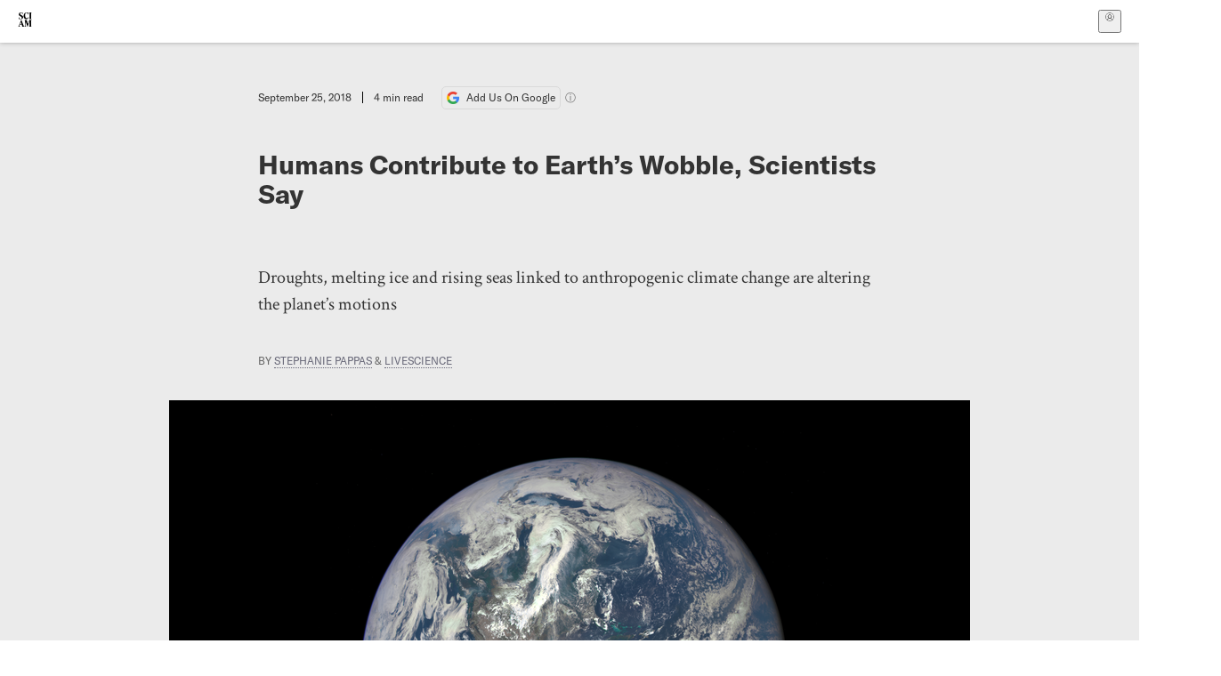

--- FILE ---
content_type: text/html; charset=utf-8
request_url: https://www.scientificamerican.com/article/humans-contribute-to-earth-rsquo-s-wobble-scientists-say/
body_size: 16946
content:
<!doctype html>
<html lang="en">
  <head>
    <meta charset="utf-8" />
    <title>Humans Contribute to Earth's Wobble, Scientists Say | Scientific American</title>
    <link rel="canonical" href="https://www.scientificamerican.com/article/humans-contribute-to-earth-rsquo-s-wobble-scientists-say/">
    <meta name="theme-color" content="#fff"/>
    <meta name="robots" content="max-image-preview:large"/>
    <link rel="image_src" src="https://static.scientificamerican.com/sciam/cache/file/1488C055-2A88-404E-853EE9E9F742CCAE_source.png?w=1200">
    <meta property="og:url" content="https://www.scientificamerican.com/article/humans-contribute-to-earth-rsquo-s-wobble-scientists-say/"/>
    <meta property="og:image" content="https://static.scientificamerican.com/sciam/cache/file/1488C055-2A88-404E-853EE9E9F742CCAE_source.png?w=1200"/>
    <meta name="twitter:image" content="https://static.scientificamerican.com/sciam/cache/file/1488C055-2A88-404E-853EE9E9F742CCAE_source.png?w=1200"/>
    <meta name="author" content="Stephanie Pappas, LiveScience"/>
    <meta name="description" content="Droughts, melting ice and rising seas linked to anthropogenic climate change are altering the planet’s motions"/>
    <meta property="og:title" content="Humans Contribute to Earth's Wobble, Scientists Say"/>
    <meta property="og:description" content="Droughts, melting ice and rising seas linked to anthropogenic climate change are altering the planet’s motions"/>
    <meta property="og:site_name" content="Scientific American"/>
    <meta property="og:type" content="article"/>
    <meta name="twitter:title" content="Humans Contribute to Earth's Wobble, Scientists Say"/>
    <meta name="twitter:description" content="Droughts, melting ice and rising seas linked to anthropogenic climate change are altering the planet’s motions"/>
    <meta property="og:locale" content="en_US"/>
    <meta name="twitter:site" content="@sciam"/>
    <meta name="twitter:domain" content="scientificamerican.com"/>
    <meta name="twitter:card" content="summary_large_image"/>
    <script type="application/ld+json">{"@context":"https://schema.org","@type":"NewsArticle","mainEntityOfPage":{"@type":"WebPage","@id":"https://www.scientificamerican.com/article/humans-contribute-to-earth-rsquo-s-wobble-scientists-say/","breadcrumb":{"@type":"BreadcrumbList","itemListElement":[{"@type":"ListItem","position":1,"name":"Climate Change","item":"https://www.scientificamerican.com/climate-change/"},{"@type":"ListItem","position":2,"name":"Humans Contribute to Earth's Wobble, Scientists Say","item":"https://www.scientificamerican.com/article/humans-contribute-to-earth-rsquo-s-wobble-scientists-say/"}]}},"headline":"Humans Contribute to Earth's Wobble, Scientists Say","alternativeHeadline":"Humans Contribute to Earth's Wobble, Scientists Say","description":"Droughts, melting ice and rising seas linked to anthropogenic climate change are altering the planet\u2019s motions","url":"https://www.scientificamerican.com/article/humans-contribute-to-earth-rsquo-s-wobble-scientists-say/","thumbnailUrl":"https://static.scientificamerican.com/sciam/cache/file/1488C055-2A88-404E-853EE9E9F742CCAE_source.png?w=1200","image":["https://static.scientificamerican.com/sciam/cache/file/1488C055-2A88-404E-853EE9E9F742CCAE_source.png?w=1200","https://static.scientificamerican.com/sciam/cache/file/1488C055-2A88-404E-853EE9E9F742CCAE_source.png?crop=16%3A9%2Csmart&w=1920","https://static.scientificamerican.com/sciam/cache/file/1488C055-2A88-404E-853EE9E9F742CCAE_source.png?crop=4%3A3%2Csmart&w=1200","https://static.scientificamerican.com/sciam/cache/file/1488C055-2A88-404E-853EE9E9F742CCAE_source.png?crop=1%3A1%2Csmart&w=1000"],"datePublished":"2018-09-25T08:00:00-04:00","dateModified":"2024-02-20T12:16:17.842000+00:00","author":[{"@type":"Person","name":"Stephanie Pappas","url":"https://www.scientificamerican.com/author/stephanie-pappas/"},{"@type":"Person","name":"LiveScience","url":"https://www.scientificamerican.com/author/livescience/"}],"editor":null,"isAccessibleForFree":false,"publisher":{"@id":"https://www.scientificamerican.com/#publisher","name":"Scientific American"},"copyrightHolder":{"@id":"https://www.scientificamerican.com/#publisher","name":"Scientific American"}}</script>
    <script type="application/ld+json">{"@context":"https://schema.org","@type":"NewsMediaOrganization","@id":"https://www.scientificamerican.com/#publisher","name":"Scientific American","alternateName":"SciAm","legalName":"Scientific American, a Division of Springer Nature America, Inc.","description":"Scientific American is the essential guide to the most awe-inspiring advances in science and technology, explaining how they change our understanding of the world and shape our lives.","foundingDate":"1845-08-28","logo":{"@type":"ImageObject","url":"https://www.scientificamerican.com/static/sciam.svg"},"url":"https://www.scientificamerican.com/","masthead":"https://www.scientificamerican.com/masthead/","sameAs":["https://en.wikipedia.org/wiki/Scientific_American","https://www.wikidata.org/wiki/Q39379","https://www.jstor.org/publisher/sciamerican","https://x.com/sciam","https://www.youtube.com/user/SciAmerican","https://www.tiktok.com/@scientificamerican","https://www.threads.net/@scientific_american","https://www.facebook.com/ScientificAmerican/"],"address":{"@type":"PostalAddress","streetAddress":"1 New York Plaza","addressLocality":"New York","addressRegion":"NY","postalCode":"10004","addressCountry":"US"}}</script>
    <meta name="viewport" content="width=device-width, initial-scale=1.0" />
    <link rel="icon shortcut" href="/static/favicon.ico" />
    <link
      rel="alternate"
      type="application/rss+xml"
      title="RSS"
      href="https://www.scientificamerican.com/platform/syndication/rss/"
    />
    <script data-layer="critical">;performance.mark('app-load-start');((d,ael,dcl,unl,cxl,log,onunl)=>{log('[readyState]',d.readyState);d[ael]('readystatechange',()=>log('[readyState]',d.readyState));d[ael](dcl,()=>log(dcl));d[ael](unl,onunl);window.onload=()=>{d.removeEventListener(unl,onunl);log('windowloaded')};})(document,'addEventListener','DOMContentLoaded','beforeunload','cancelled',(...msg)=>console.log('[dev]',...msg),()=>{window[cxl]=true;log(cxl)});((l,pii) => {if (pii.some(p => l.search.includes(p+"="))) {window.initSearch = l.search;const anon = new URLSearchParams(l.search);pii.forEach(p => anon.delete(p));history.replaceState({}, "", l.pathname + "?" + anon);}
})(location, ["email", "magic_link", "token", "code", "state"]);</script>
    <script type="module" crossorigin src="/static/bundle.B-UjsQ3-.js"></script>
    <link rel="modulepreload" crossorigin href="/static/chunks/preload-helper-MnokBkrb.js">
    <link rel="modulepreload" crossorigin href="/static/chunks/vendor-react-B-Vyd1x7.js">
    <link rel="modulepreload" crossorigin href="/static/chunks/sciam-F0lYLd9n.js">
    <link rel="modulepreload" crossorigin href="/static/chunks/use-auth-Bv0QkuY6.js">
    <link rel="modulepreload" crossorigin href="/static/chunks/datalayer-BUxHYK4X.js">
    <link rel="modulepreload" crossorigin href="/static/chunks/use-user-DgtGmJBQ.js">
    <link rel="modulepreload" crossorigin href="/static/chunks/storage-1WketebU.js">
    <link rel="modulepreload" crossorigin href="/static/chunks/use-chargebee-eF4Mw7Oc.js">
    <link rel="modulepreload" crossorigin href="/static/chunks/use-plan-B3HE6M6J.js">
    <link rel="modulepreload" crossorigin href="/static/chunks/use-cart-Cve9sFxT.js">
    <link rel="modulepreload" crossorigin href="/static/chunks/tally-BPkw6UlL.js">
    <link rel="modulepreload" crossorigin href="/static/chunks/use-consent-frcpGqwf.js">
    <link rel="modulepreload" crossorigin href="/static/chunks/use-count-DCxKDE24.js">
    <link rel="modulepreload" crossorigin href="/static/chunks/provider-1zT_Y5lD.js">
    <link rel="modulepreload" crossorigin href="/static/chunks/useOverlay-D-ocqjaO.js">
    <link rel="modulepreload" crossorigin href="/static/chunks/gtm-jFHQ3j6T.js">
    <link rel="stylesheet" crossorigin href="/static/assets/bundle-CqsJjkVt.css">
    
    <link rel="stylesheet" href="/static/assets/ColumnSignup-BgAU8OG1.css">
    <link rel="stylesheet" href="/static/assets/ArticleList-CbosH0t6.css">
    <link rel="stylesheet" href="/static/assets/Header-CRsy5hbB.css">
    <link rel="stylesheet" href="/static/assets/Kicker-BuYKkL60.css">
    <link rel="stylesheet" href="/static/assets/ArticleDisplay-CkAgyHRP.css">
    <link rel="stylesheet" href="/static/assets/SubmitPostModule-B9Sd6hTZ.css">
    <link rel="stylesheet" href="/static/assets/TalkIcon-CYQQg01-.css">
    <link rel="stylesheet" href="/static/assets/Body-Dua_D-CD.css">
    <link rel="stylesheet" href="/static/assets/images--Rm_Dt2j.css">
    <link rel="stylesheet" href="/static/assets/Input-C57946EV.css">
    <link rel="stylesheet" href="/static/assets/DynamicLabelInput-DwXtCBSS.css">
    <link rel="stylesheet" href="/static/assets/index-5Au9tkUb.css">
    <link rel="stylesheet" href="/static/assets/Article-DIE7IuKC.css">
    <link rel="stylesheet" href="/static/assets/C52LWZEX.css">
    <link rel="stylesheet" href="/static/assets/Article-BJfUwIuQ.css">
    <link rel="stylesheet" href="/static/assets/Header-CrA2yIJ8.css">
    <link rel="stylesheet" href="/static/assets/DefaultLayout-DEYi769u.css">
    <link rel="stylesheet" href="/static/assets/article-vaVZbeOi.css">
    <link rel="modulepreload" href="/static/article.BtYLzZSY.js" crossorigin fetchpriority="auto">
    <link rel="preload" href="https://www.googletagmanager.com/gtm.js?id=GTM-5FLM662" as="script" fetchpriority="auto">
    <link rel="preload" href="https://www.scientificamerican.com/sciads/sciads.js" as="script" fetchpriority="auto">
  </head>
  <body>
    <div id="app"><header class="headerContainer-0tiux" role="banner"><a href="#main" id="skipToMain" class="skiptocontent sr-only-focusable sr-only">Skip to main content</a><div class="header-cCAfM flex-8QhDt"><div class="left-uYWbO flex-8QhDt"><a href="/" aria-label="Scientific American" class="logoLink-4-cIk"><span class="sr-only">Scientific American</span><svg width="1em" height="1em" viewBox="0 0 120.79 128.39" fill="currentColor" role="img" aria-label="Scientific American"><path d="M7.98 58.19c2.3 0 5.24 3.18 14.53 3.18 13.66 0 21.75-8.57 21.75-17.86 0-7.86-3.73-12.94-11.43-17.23l-9.37-5.24c-4.05-2.3-7.46-5.32-7.46-9.92 0-4.92 3.73-7.7 9.69-7.7s11.35 4.21 13.02 13.26h1.98V.95h-1.83c-.16 1.43-.87 2.06-1.75 2.06-2.06 0-4.53-2.94-12.62-2.94C13.85.08 5.12 6.51 5.12 16.35c0 7.3 3.26 11.83 9.77 15.56l9.61 5.48c5.48 3.18 7.7 6.19 7.7 10.72 0 5.64-3.18 9.77-10.64 9.77-9.29 0-13.58-5.08-15.32-16.2H4.1V60.5h1.98c.16-1.67.95-2.3 1.91-2.3Zm65.97 3.26c11.11-.03 19.13-8.81 20.4-20.72l-2.22-.64c-2.54 8.26-7.22 12.46-13.97 12.46-12.23 0-16.04-14.93-16.04-27.87 0-15.56 6.11-21.28 14.13-21.28 5.72 0 11.83 5.72 14.45 16.59h2.06V.95h-1.91c-.16 1.27-.87 2.06-2.14 2.06-1.91 0-5.72-3.02-11.83-3.02-14.85 0-28.66 12.07-28.66 32.39 0 17.39 10.96 29.1 25.72 29.06Zm14.53 42.72L76.49 68.84H56.24v1.75c3.33.16 4.76.95 4.76 5.95v42c0 6.03-1.67 8.1-5.32 8.1-2.54 0-4.53-1.91-6.51-6.91L29.11 68.12h-2.7L6.35 119.89c-2.17 5.72-4.3 6.75-6.35 6.75v1.75h18.02v-1.75c-5.8-.24-8.65-2.7-5.8-10.48l2.05-5.4h17.88l3.45 8.97c2.3 5.72.64 6.91-3.73 6.91v1.75h39.62v-1.75c-4.13 0-6.27-1.19-6.27-8.02l.48-42.08 17.07 51.29h2.14l17.63-51.05v43.9c0 5.48-1.75 5.95-5.08 5.95v1.75h23.34v-1.75c-3.33 0-4.76-.48-4.76-5.95V76.54c0-5.56 1.43-5.95 4.76-5.95v-1.75h-19.85l-12.46 35.33Zm-72.88 3.1 7.56-19.85 7.63 19.85H15.6ZM120.79 2.7V.95h-23.1V2.7c3.33 0 4.84.32 4.84 5.95v44.14c0 5.48-1.51 5.95-4.84 5.95v1.75h23.1v-1.75c-3.33 0-4.76-.48-4.76-5.95V8.65c0-5.64 1.43-5.95 4.76-5.95Z"></path></svg></a></div><div class="center-ZN-Wa flex-8QhDt"></div><div class="right-W53pL flex-8QhDt"><button type="button" id="radix-:Rnl:" aria-haspopup="menu" aria-expanded="false" data-state="closed" class="trigger-kKYcM" aria-label="User Menu"><div class="dropdownIconContainer--yKdJ"><svg width="1em" height="1em" viewBox="0 0 472 472" fill="currentColor" role="img" aria-label="User" class="dropdownIcon-lOe-h profileIconImg-p2hpy"><path d="M403 69a235 235 0 0 0-334 0 235 235 0 0 0 0 334 235 235 0 0 0 334 0 235 235 0 0 0 0-334ZM118 412a122 122 0 0 1 237 0 211 211 0 0 1-237 0Zm41-197a77 77 0 1 1 155 0 77 77 0 0 1-155 0Zm216 181c-14-43-48-77-91-92a101 101 0 1 0-96 0c-43 15-77 49-91 92a212 212 0 1 1 278 0Z"></path></svg><div class="dropdownIcon-lOe-h initials-76MAg"><span style="position:relative"></span></div></div></button></div></div></header><main class="main-kSL-E"><article class="article-2blix"><div class="article__header-mGlmH"><div class="article_date_and_read_time-hPdNV"><p class="article_pub_date-zPFpJ">September 25, 2018</p><p class="article_read_time-ZYXEi">4<!-- --> min read</p><a href="https://www.google.com/preferences/source?q=scientificamerican.com" target="_blank" class="google_cta-CuF5m"><img src="[data-uri]" alt="Google Logo"/> <span class="google_cta_text-ykyUj"><span class="google_cta_text_desktop-wtvUj">Add Us On Google</span><span class="google_cta_text_mobile-jmni9">Add SciAm</span></span></a><span class="google_cta_icon-pdHW3"></span></div><h1 data-testid="article-title" class="article_hed-lWOBk"><p>Humans Contribute to Earth&rsquo;s Wobble, Scientists Say</p></h1><div class="article_dek-vct0y"><p>Droughts, melting ice and rising seas linked to anthropogenic climate change are altering the planet&rsquo;s motions</p></div><p class="article_authors-ZdsD4">By <a class="article_authors__link--hwBj" href="/author/stephanie-pappas/">Stephanie Pappas</a> <!-- -->&amp; <a class="article_authors__link--hwBj" href="/author/livescience/">LiveScience</a> </p><figure class="lead_image-Hfr4j" data-disable-apple-news="true"><img src="https://static.scientificamerican.com/sciam/cache/file/1488C055-2A88-404E-853EE9E9F742CCAE_source.png?w=600" alt="" srcSet="https://static.scientificamerican.com/sciam/cache/file/1488C055-2A88-404E-853EE9E9F742CCAE_source.png?w=600 600w, https://static.scientificamerican.com/sciam/cache/file/1488C055-2A88-404E-853EE9E9F742CCAE_source.png?w=900 900w, https://static.scientificamerican.com/sciam/cache/file/1488C055-2A88-404E-853EE9E9F742CCAE_source.png?w=1000 1000w, https://static.scientificamerican.com/sciam/cache/file/1488C055-2A88-404E-853EE9E9F742CCAE_source.png?w=1200 1200w, https://static.scientificamerican.com/sciam/cache/file/1488C055-2A88-404E-853EE9E9F742CCAE_source.png?w=1350 1350w" sizes="(min-width: 900px) 900px, (min-resolution: 2dppx) 75vw, (min-resolution: 2.1dppx) 50vw, 100vw" class="lead_image__img-xKODG" style="--w:1800;--h:1200" fetchpriority="high"/><figcaption class="lead_image__figcaption-jJomN"><div class="lead_image__caption-JqwLg"><p>A full-disk view of Earth, centered on the Americas, as seen by the NASA/NOAA Deep Space Climate Observatory on July 6, 2015.</p></div> <div class="lead_image__credit-vAQx6"><p><a href="https://www.nasa.gov/image-feature/nasa-captures-epic-earth-image">NASA and NOAA</a></p></div></figcaption></figure><div class="article_eyebrows-GlOrN"><div><div class="eyebrows_container-X6CAt"></div></div></div></div><div class="body-n0vxv prose-mhScE prose-MpLPk article__body-JuzOb"><p class="" data-block="sciam/paragraph">Humans are responsible for some of the wobble in Earth's spin.</p><p class="" data-block="sciam/paragraph">Since 1899, the Earth's axis of spin has shifted about 34 feet (10.5 meters). Now, research quantifies the reasons why and finds that a third is due to melting ice and rising sea levels, particularly in Greenland&mdash;placing the blame on the doorstep of&nbsp;<a href="https://www.livescience.com/37003-global-warming.html">anthropogenic climate change</a>.</p><p class="" data-block="sciam/paragraph">Another third of the wobble is due to land masses expanding upward as the glaciers retreat and lighten their load. The final portion is the fault of the slow churn of the mantle, the viscous middle layer of the planet.</p><hr/><h2>On supporting science journalism</h2><p>If you&#x27;re enjoying this article, consider supporting our award-winning journalism by<!-- --> <a href="/getsciam/">subscribing</a>. By purchasing a subscription you are helping to ensure the future of impactful stories about the discoveries and ideas shaping our world today.</p><hr/><p class="" data-block="sciam/paragraph">"We have provided evidence for more than one single process that is the key driver" for altering the Earth's axis, said Surendra Adhikari, an Earth system scientist at NASA's Jet Propulsion Laboratory in Pasadena, California, and a lead researcher on the new study. [<a href="https://www.livescience.com/63408-why-does-earth-rotate.html">Why Does the Earth Rotate?</a>]</p><h2 id="wobbly-earth" class="" data-block="sciam/heading">Wobbly Earth</h2><p class="" data-block="sciam/paragraph">Scientists have long known that the distribution of mass around the Earth determines its spin, much like how the shape and weight distribution of a spinning top determines how it moves. Also, Earth's spin isn't perfectly even, as scientists know thanks to slight wiggles in the movements of the stars across the night sky that have been recorded for thousands of years, said Erik Ivins, a study co-author and a senior research scientist at JPL. Since the 1990s, space-based measurements have also confirmed that the Earth's axis of rotation drifts by a few centimeters a year, generally toward Hudson Bay in northeastern Canada.&nbsp;&nbsp;</p><p class="" data-block="sciam/paragraph">Researchers knew that a proportion of this wobble was caused by glacial isostatic adjustment, an ongoing process since the end of the last ice age 16,000 years ago. As the glaciers retreat, they relieve the land underneath of their mass. Gradually, over thousands of years,&nbsp;<a href="https://www.livescience.com/57118-earth-spin-slowdown-shown-in-ancient-tablets.html">the land responds to this relief</a>&nbsp;by rising like bread dough. (In some places on the edges of the ancient ice sheets, the land might also collapse because the ice had forced it to bulge upward.)</p><p class="" data-block="sciam/paragraph">But in the new research, published in the November issue of the journal&nbsp;<a href="https://www.sciencedirect.com/science/article/pii/S0012821X18305314?dgcid=rss_sd_all">Earth and Planetary Science Letters</a>, Adhikari and his colleagues found that glacial isostatic adjustment was only responsible for about 1.3 inches (3.5 centimeters) of axis wobble per year. That was only about a third of the wobble&mdash;4 inches (10.5 cm)&mdash;observed each year over the 20th century.</p><p class="" data-block="sciam/paragraph">To fill in the gap, the research team built a computer model of the physics of Earth's spin, feeding in data about changes in the balance of land-based ice and ocean waters over the 20th century. The researchers also accounted for other shifts in land and water, such as groundwater depletion and the building of artificial reservoirs, all part of humanity's terraforming of the planet. [<a href="https://www.livescience.com/62405-what-if-earth-rotation-reversed.html">What in the World Would Happen If Earth Were to Spin Backward?</a>]</p><p class="" data-block="sciam/paragraph">The results revealed that these environmental processes cause another 1.7 inches (4.3 cm) of wobble each year. The melting of&nbsp;<a href="https://www.livescience.com/61602-greenland-facts.html">the Greenland ice sheet</a>&nbsp;was a particularly important contributor, the researchers found. That's because Greenland has released a large amount of water that was once locked up on land into the oceans, where its mass has been redistributed, Ivins told Live Science. Mountain glaciers and small ice caps elsewhere have also contributed to sea-level rise, he said; but they aren't as concentrated, and their effects on the Earth's rotation often cancel each other out.</p><h2 id="core-considerations" class="" data-block="sciam/heading">Core considerations</h2><p class="" data-block="sciam/paragraph">The glaciers and the ice melt still left a third of the wobble unaccounted for, so Adhikari and his team looked inward. The Earth's mantle is not static, he said, but moves by the process of&nbsp;<a href="https://www.livescience.com/50776-thermodynamics.html">convection</a>: Hotter material from closer to the core rises and cooler material sinks in a cycle of vertical motion. By including convection in the model of Earth's wobble, the researchers had accounted for the last third of the changes in the spin over the 20th century.</p><p class="" data-block="sciam/paragraph">It's important to realize that this wobble isn't the prelude to any sort of environmental calamity, Ivins and Adhikari said. It doesn't affect agriculture or climate in and of itself, and any small impact on navigational equipment is easy to correct for.</p><p class="" data-block="sciam/paragraph">"The amount [of drift] is not a huge amount," Adhikari said.</p><p class="" data-block="sciam/paragraph">But it does give scientists a way to figure out where Earth's mass is and where it's going. For example, Adhikari said, Greenland's melt has become an increasingly large contributor to changing the axis location in the past 15 years, which is pushing the drift eastward.</p><p class="" data-block="sciam/paragraph">"That fact is important for climate scientists," Ivins said, "because they can understand, in a global sense, which are the most important mass transports that are going on today."</p><p class="" data-block="sciam/paragraph">The JPL website hosts&nbsp;<a href="https://vesl.jpl.nasa.gov/sea-level/polar-motion/">a simulation of the polar wobble and its contributing factors</a>.</p><p class="" data-block="sciam/paragraph"><i>Copyright 2018&nbsp;</i><a href="https://www.livescience.com/"><i>LIVESCIENCE.com</i></a><i>, a Purch company. All rights reserved. This material may not be published, broadcast, rewritten or redistributed.</i></p></div><footer class="footer-UXCH4"><div class="divide-w1-w1"><div class="rights-tb72h"></div></div><div class="divide-w1-w1"></div><div class="divide-w1-w1"><div class="subdivide-eq67o"><div class="bio-0RV1k"><p><b><a class="bioLink-vdOHW" href="/author/stephanie-pappas/">Stephanie Pappas</a></b> is a freelance science journalist based in Denver, Colo.</p></div><a href="/author/stephanie-pappas/">More by <span>Stephanie Pappas</span></a></div><div class="subdivide-eq67o"><div class="bio-0RV1k"><p><b><i><a class="bioLink-vdOHW" href="/author/livescience/">LiveScience</a></i></b> is one of the biggest and most trusted popular science websites operating today, reporting on the latest discoveries, groundbreaking research and fascinating breakthroughs that impact you and the wider world.</p></div><a href="/author/livescience/">More by <span>LiveScience</span></a></div></div><div class="divide-w1-w1"></div></footer><section class="subscriptionPleaContainer-D09dM"><h2 class="subscriptionPleaHeading-DMY4w">It’s Time to Stand Up for Science</h2><p class="subscriptionPleaText--StZo">If you enjoyed this article, I’d like to ask for your support.<!-- --> <span class="subscriptionPleaItalicFont-i0VVV">Scientific American</span> has served as an advocate for science and industry for 180 years, and right now may be the most critical moment in that two-century history.</p><p class="subscriptionPleaText--StZo">I’ve been a <span class="subscriptionPleaItalicFont-i0VVV">Scientific American</span> <!-- -->subscriber since I was 12 years old, and it helped shape the way I look at the world.<!-- --> <span class="subscriptionPleaItalicFont-i0VVV">SciAm </span>always educates and delights me, and inspires a sense of awe for our vast, beautiful universe. I hope it does that for you, too.</p><p class="subscriptionPleaText--StZo">If you<!-- --> <a class="subscriptionPleaLink-FiqVM subscriptionPleaBoldFont-nQHHb" href="/getsciam/">subscribe to<!-- --> <span class="subscriptionPleaItalicFont-i0VVV">Scientific American</span></a>, you help ensure that our coverage is centered on meaningful research and discovery; that we have the resources to report on the decisions that threaten labs across the U.S.; and that we support both budding and working scientists at a time when the value of science itself too often goes unrecognized.</p><p class="subscriptionPleaText--StZo">In return, you get essential news,<!-- --> <a class="subscriptionPleaLink-FiqVM subscriptionPleaBoldFont-nQHHb" href="/podcasts/">captivating podcasts</a>, brilliant infographics,<!-- --> <a class="subscriptionPleaLink-FiqVM subscriptionPleaBoldFont-nQHHb" href="/newsletters/">can&#x27;t-miss newsletters</a>, must-watch videos,<!-- --> <a class="subscriptionPleaLink-FiqVM subscriptionPleaBoldFont-nQHHb" href="/games/">challenging games</a>, and the science world&#x27;s best writing and reporting. You can even<!-- --> <a class="subscriptionPleaLink-FiqVM subscriptionPleaBoldFont-nQHHb" href="/getsciam/gift/">gift someone a subscription</a>.</p><p class="subscriptionPleaText--StZo">There has never been a more important time for us to stand up and show why science matters. I hope you’ll support us in that mission.</p><div class="subscriptionPleaFooter-yeZXF"><img class="subscriptionPleaEditorImg-d-tfq" src="/static/assets/davidEwalt-DfgtbvSa.png" alt=""/><div class="subscriptionPleaEditorSignature-3B8KR"><p>Thank you,</p><p><span class="subscriptionPleaBoldFont-nQHHb">David M. Ewalt,<!-- --> </span><span>Editor in Chief, </span><span class="subscriptionPleaItalicFont-i0VVV">Scientific American</span></p></div><a href="/getsciam/?utm_source=site&amp;utm_medium=display&amp;utm_term=eic_stand_up_for_science" class="subscribePleaBtn-75XXf baseBtn-ZNLef darkGrayBtn-p1Ce6">Subscribe</a></div></section><div class="breakoutContainer-UppO6"><gpt-ad class="ad-Xtmn1" unitpath="injector" style="--margin:0.25rem 0 1.25rem" id-format="gpt-unit-{}" sizes-from-0="320x450,300x250,300x50,320x50,fluid" sizes-from-745="320x450,728x90,300x250,fluid" sizes-from-1000="970x350,970x250,970x90,728x90,300x250,fluid" targeting-pos="article-footer"></gpt-ad></div></article></main><div role="complementary" class="footerSubscribe-QtEdJ"><div class="footerFlexContainer-VhvVp footerContainer-d7pL1"><div class="footerLinks-NdlYP"><p class="footerText-Qzk9H">Subscribe to <i>Scientific American</i> to learn and share the most exciting discoveries, innovations and ideas shaping our world today.</p><a class="footerLink-TJEe5" href="/getsciam/">Subscription Plans</a><a class="footerLink-TJEe5" href="/getsciam/gift/">Give a Gift Subscription</a></div></div></div><footer class="footer-0q8By"><div class="grid-ooCFg footerContainer-d7pL1"><div><ul><li class="footerSmallLink-iIemO"><b>Explore SciAm</b></li><li><a class="footerSmallLink-iIemO" href="/latest-issue/">Latest Issue</a></li><li><a class="footerSmallLink-iIemO" href="/">News</a></li><li><a class="footerSmallLink-iIemO" href="/opinion/">Opinion</a></li><li><a class="footerSmallLink-iIemO" href="/newsletters/">Newsletters</a></li><li><a class="footerSmallLink-iIemO" href="/podcasts/">Podcasts</a></li><li><a class="footerSmallLink-iIemO" href="/games/">Games</a></li><li><a class="footerSmallLink-iIemO" href="/travel/">Travel</a></li></ul></div><div><ul class="footer-links"><li class="footerSmallLink-iIemO footerLinkHeader-tJbSC"><b>Company</b></li><li><a class="footerSmallLink-iIemO" href="/page/about-scientific-american/">About</a></li><li><a class="footerSmallLink-iIemO" href="/pressroom/">Press Room</a></li><li><a class="footerSmallLink-iIemO" href="/page/frequently-asked-questions/subscriptions-products/">FAQs</a></li><li><a class="footerSmallLink-iIemO" href="/page/contact-us/customer-service/">Contact Us</a></li><li><a class="footerSmallLink-iIemO" href="/standards-and-ethics/">Standards &amp; Ethics</a></li><li><a class="footerSmallLink-iIemO" href="/page/international/">International Editions</a></li><li><a class="footerSmallLink-iIemO" href="/mediakit/">Advertise</a></li></ul></div><div><ul class="footer-links"><li class="footerSmallLink-iIemO footerLinkHeader-tJbSC"><b>More</b></li><li><a class="footerSmallLink-iIemO" href="/accessibility-statement/">Accessibility</a></li><li><a class="footerSmallLink-iIemO" href="/page/terms-of-use/">Terms of Use</a></li><li><a class="footerSmallLink-iIemO" href="/page/privacy-policy/">Privacy Policy</a></li><li><a class="footerSmallLink-iIemO" href="/page/us-state-privacy-rights/">US State Privacy Rights</a></li><li><a class="footerSmallLink-iIemO" href="#" data-cc-action="preferences">Use of cookies/Do not sell my data</a></li><li><a class="footerSmallLink-iIemO" href="/page/return-refund-policy/">Return &amp; Refund Policy</a></li></ul></div></div><div class="footerContainer-d7pL1"><div class="footerCopyright-PXhIs"><p>Scientific American is part of Springer Nature, which owns or has commercial relations with thousands of scientific publications (many of them can be found at www.springernature.com/us). Scientific American maintains a strict policy of editorial independence in reporting developments in science to our readers.</p><p>© 2025 SCIENTIFIC AMERICAN, A DIVISION OF SPRINGER NATURE AMERICA, INC.<br/>ALL RIGHTS RESERVED.</p></div><p class="footerSocialMedia-JNmzI"><span class="footerLogo-4M9Sa"><svg width="75px" height="75px" viewBox="0 0 120.79 128.39" fill="currentColor" role="img" aria-label="Scientific American"><path d="M7.98 58.19c2.3 0 5.24 3.18 14.53 3.18 13.66 0 21.75-8.57 21.75-17.86 0-7.86-3.73-12.94-11.43-17.23l-9.37-5.24c-4.05-2.3-7.46-5.32-7.46-9.92 0-4.92 3.73-7.7 9.69-7.7s11.35 4.21 13.02 13.26h1.98V.95h-1.83c-.16 1.43-.87 2.06-1.75 2.06-2.06 0-4.53-2.94-12.62-2.94C13.85.08 5.12 6.51 5.12 16.35c0 7.3 3.26 11.83 9.77 15.56l9.61 5.48c5.48 3.18 7.7 6.19 7.7 10.72 0 5.64-3.18 9.77-10.64 9.77-9.29 0-13.58-5.08-15.32-16.2H4.1V60.5h1.98c.16-1.67.95-2.3 1.91-2.3Zm65.97 3.26c11.11-.03 19.13-8.81 20.4-20.72l-2.22-.64c-2.54 8.26-7.22 12.46-13.97 12.46-12.23 0-16.04-14.93-16.04-27.87 0-15.56 6.11-21.28 14.13-21.28 5.72 0 11.83 5.72 14.45 16.59h2.06V.95h-1.91c-.16 1.27-.87 2.06-2.14 2.06-1.91 0-5.72-3.02-11.83-3.02-14.85 0-28.66 12.07-28.66 32.39 0 17.39 10.96 29.1 25.72 29.06Zm14.53 42.72L76.49 68.84H56.24v1.75c3.33.16 4.76.95 4.76 5.95v42c0 6.03-1.67 8.1-5.32 8.1-2.54 0-4.53-1.91-6.51-6.91L29.11 68.12h-2.7L6.35 119.89c-2.17 5.72-4.3 6.75-6.35 6.75v1.75h18.02v-1.75c-5.8-.24-8.65-2.7-5.8-10.48l2.05-5.4h17.88l3.45 8.97c2.3 5.72.64 6.91-3.73 6.91v1.75h39.62v-1.75c-4.13 0-6.27-1.19-6.27-8.02l.48-42.08 17.07 51.29h2.14l17.63-51.05v43.9c0 5.48-1.75 5.95-5.08 5.95v1.75h23.34v-1.75c-3.33 0-4.76-.48-4.76-5.95V76.54c0-5.56 1.43-5.95 4.76-5.95v-1.75h-19.85l-12.46 35.33Zm-72.88 3.1 7.56-19.85 7.63 19.85H15.6ZM120.79 2.7V.95h-23.1V2.7c3.33 0 4.84.32 4.84 5.95v44.14c0 5.48-1.51 5.95-4.84 5.95v1.75h23.1v-1.75c-3.33 0-4.76-.48-4.76-5.95V8.65c0-5.64 1.43-5.95 4.76-5.95Z"></path></svg></span><a href="https://www.facebook.com/ScientificAmerican" target="_blank" alt="Facebook link" title="Facebook"><svg class="footerSocialIcon-jED2v" xmlns="http://www.w3.org/2000/svg" viewBox="0 0 320 512"><path d="M279.14 288l14.22-92.66h-88.91v-60.13c0-25.35 12.42-50.06 52.24-50.06h40.42V6.26S260.43 0 225.36 0c-73.22 0-121.08 44.38-121.08 124.72v70.62H22.89V288h81.39v224h100.17V288z"></path></svg></a><a href="https://www.instagram.com/scientific_american/?hl=en" target="_blank" alt="Instagram link" title="Instagram"><svg class="footerSocialIcon-jED2v" xmlns="http://www.w3.org/2000/svg" viewBox="0 0 448 512"><path d="M224.1 141c-63.6 0-114.9 51.3-114.9 114.9s51.3 114.9 114.9 114.9S339 319.5 339 255.9 287.7 141 224.1 141zm0 189.6c-41.1 0-74.7-33.5-74.7-74.7s33.5-74.7 74.7-74.7 74.7 33.5 74.7 74.7-33.6 74.7-74.7 74.7zm146.4-194.3c0 14.9-12 26.8-26.8 26.8-14.9 0-26.8-12-26.8-26.8s12-26.8 26.8-26.8 26.8 12 26.8 26.8zm76.1 27.2c-1.7-35.9-9.9-67.7-36.2-93.9-26.2-26.2-58-34.4-93.9-36.2-37-2.1-147.9-2.1-184.9 0-35.8 1.7-67.6 9.9-93.9 36.1s-34.4 58-36.2 93.9c-2.1 37-2.1 147.9 0 184.9 1.7 35.9 9.9 67.7 36.2 93.9s58 34.4 93.9 36.2c37 2.1 147.9 2.1 184.9 0 35.9-1.7 67.7-9.9 93.9-36.2 26.2-26.2 34.4-58 36.2-93.9 2.1-37 2.1-147.8 0-184.8zM398.8 388c-7.8 19.6-22.9 34.7-42.6 42.6-29.5 11.7-99.5 9-132.1 9s-102.7 2.6-132.1-9c-19.6-7.8-34.7-22.9-42.6-42.6-11.7-29.5-9-99.5-9-132.1s-2.6-102.7 9-132.1c7.8-19.6 22.9-34.7 42.6-42.6 29.5-11.7 99.5-9 132.1-9s102.7-2.6 132.1 9c19.6 7.8 34.7 22.9 42.6 42.6 11.7 29.5 9 99.5 9 132.1s2.7 102.7-9 132.1z"></path></svg></a><a href="https://www.linkedin.com/company/scientific-american" target="_blank" alt="LinkedIn link" title="LinkedIn"><svg class="footerSocialIcon-jED2v" xmlns="http://www.w3.org/2000/svg" viewBox="0 0 24 24"><path d="M22.23 0H1.77C.8 0 0 .77 0 1.72v20.56C0 23.23.8 24 1.77 24h20.46c.98 0 1.77-.77 1.77-1.72V1.72C24 .77 23.2 0 22.23 0zM7.27 20.1H3.65V9.24h3.62V20.1zM5.47 7.76h-.03c-1.22 0-2-.83-2-1.87 0-1.06.8-1.87 2.05-1.87 1.24 0 2 .8 2.02 1.87 0 1.04-.78 1.87-2.05 1.87zM20.34 20.1h-3.63v-5.8c0-1.45-.52-2.45-1.83-2.45-1 0-1.6.67-1.87 1.32-.1.23-.11.55-.11.88v6.05H9.28s.05-9.82 0-10.84h3.63v1.54a3.6 3.6 0 0 1 3.26-1.8c2.39 0 4.18 1.56 4.18 4.89v6.21z"></path></svg></a><a href="https://www.tiktok.com/@scientificamerican" target="_blank" alt="TikTok link" title="TikTok"><svg class="footerSocialIcon-jED2v" xmlns="http://www.w3.org/2000/svg" viewBox="0 0 24 24"><path d="M22.5 9.84202C20.4357 9.84696 18.4221 9.20321 16.7435 8.00171V16.3813C16.7429 17.9333 16.2685 19.4482 15.3838 20.7233C14.499 21.9984 13.246 22.973 11.7923 23.5168C10.3387 24.0606 8.75362 24.1477 7.24914 23.7664C5.74466 23.3851 4.39245 22.5536 3.37333 21.383C2.3542 20.2125 1.71674 18.7587 1.54617 17.2161C1.3756 15.6735 1.68007 14.1156 2.41884 12.7507C3.15762 11.3858 4.2955 10.279 5.68034 9.57823C7.06517 8.87746 8.63095 8.61616 10.1683 8.82927V13.0439C9.4648 12.8227 8.70938 12.8293 8.0099 13.063C7.31041 13.2966 6.70265 13.7453 6.2734 14.345C5.84415 14.9446 5.61536 15.6646 5.6197 16.402C5.62404 17.1395 5.8613 17.8567 6.29759 18.4512C6.73387 19.0458 7.34688 19.4873 8.04906 19.7127C8.75125 19.9381 9.5067 19.9359 10.2075 19.7063C10.9084 19.4768 11.5188 19.0316 11.9515 18.4345C12.3843 17.8374 12.6173 17.1188 12.6173 16.3813V0H16.7435C16.7406 0.348435 16.7698 0.696395 16.8307 1.03948V1.03948C16.9741 1.80537 17.2722 2.53396 17.7068 3.18068C18.1415 3.8274 18.7035 4.37867 19.3585 4.80075C20.2903 5.41688 21.3829 5.74528 22.5 5.74505V9.84202Z"></path></svg></a><a href="https://www.youtube.com/user/SciAmerican" target="_blank" alt="YouTube link" title="YouTube"><svg class="footerSocialIcon-jED2v" xmlns="http://www.w3.org/2000/svg" viewBox="0 0 576 512"><path d="M549.655 124.083c-6.281-23.65-24.787-42.276-48.284-48.597C458.781 64 288 64 288 64S117.22 64 74.629 75.486c-23.497 6.322-42.003 24.947-48.284 48.597-11.412 42.867-11.412 132.305-11.412 132.305s0 89.438 11.412 132.305c6.281 23.65 24.787 41.5 48.284 47.821C117.22 448 288 448 288 448s170.78 0 213.371-11.486c23.497-6.321 42.003-24.171 48.284-47.821 11.412-42.867 11.412-132.305 11.412-132.305s0-89.438-11.412-132.305zm-317.51 213.508V175.185l142.739 81.205-142.739 81.201z"></path></svg></a><a href="https://www.reddit.com/r/ScientificAmerican/" target="_blank" alt="Reddit link" title="Reddit"><svg class="footerSocialIcon-jED2v" xmlns="http://www.w3.org/2000/svg" viewBox="0 0 24 24"><path d="M20,7c-0.724,0-1.43,0.2-2.048,0.573c-1.423-0.844-3.102-1.347-4.856-1.503c0.505-1.1,1.289-1.571,2.047-1.769	C15.479,5.287,16.401,6,17.5,6C18.881,6,20,4.881,20,3.5C20,2.119,18.881,1,17.5,1c-1.133,0-2.079,0.759-2.386,1.792	c-2.125,0.429-3.147,1.84-3.62,3.241C9.527,6.113,7.63,6.636,6.048,7.573C5.43,7.2,4.724,7,4,7c-2.206,0-4,1.794-4,4	c0,1.443,0.787,2.758,2.017,3.461C2.315,18.658,6.679,22,12,22s9.685-3.342,9.983-7.539C23.213,13.758,24,12.443,24,11	C24,8.794,22.206,7,20,7z M5.628,12.997C5.628,11.951,6.646,11,7.449,11c1.046,0,1.611,0.894,1.611,1.997	c0,1.868-0.768,1.997-1.716,1.997C6.094,14.994,5.628,14.355,5.628,12.997z M12,18.891c-2.018,0-3.654-1.711-3.654-2.514	c0-0.444,1.636-0.393,3.654-0.393s3.654-0.069,3.654,0.393C15.654,17.18,14.018,18.891,12,18.891z M16.656,14.994	c-0.948,0-1.716-0.129-1.716-1.997c0-1.103,0.565-1.997,1.611-1.997c0.803,0,1.821,0.951,1.821,1.997	C18.372,14.355,17.906,14.994,16.656,14.994z"></path></svg></a></p></div></footer></div>
    <script id="__ENV__">globalThis.import_meta_env=JSON.parse(`{"PUBLIC_AUTH0_APP":"prod","SENTRY_RELEASE":"0530feee6414f1b10dea05641ea36f62690dd796","PUBLIC_CHARGEBEE_APP":"prod","PUBLIC_SA_API_HOST":"https://www.scientificamerican.com","PUBLIC_CHECKOUTS":"next","PUBLIC_GIFTS":"1","PUBLIC_DISCUSSIONS":"1","PUBLIC_PAYWALLS":"1","SENTRY_ENVIRONMENT":"production","PUBLIC_SCIADS":"https://www.scientificamerican.com/sciads/sciads.js"}`)</script>
    <script id="__DATA__">window.__DATA__=JSON.parse(`{"initialData":{"article":{"id":1295059,"contentful_id":"2PTlNGy7i0O17T3ltyvmZ","mura_id":"BFC74968-489C-4FCB-AF418D5625A69599","mura_contentid":"A72DC6AA-F413-4FD6-9B2957EF7D7117C3","title":"Humans Contribute to Earth's Wobble, Scientists Say","display_title":"<p>Humans Contribute to Earth&rsquo;s Wobble, Scientists Say</p>","share_title":null,"display_category":"Climate Change","display_category_slug":"climate-change","display_date":null,"slug":"humans-contribute-to-earth-rsquo-s-wobble-scientists-say","summary":"<p>Droughts, melting ice and rising seas linked to anthropogenic climate change are altering the planet&rsquo;s motions</p>","blurb":"<p>Humans are responsible for some of the wobble in Earth's spin.</p>","why_box":"","content":[{"tag":"p","type":"paragraph","attributes":{},"content":"Humans are responsible for some of the wobble in Earth's spin."},{"tag":"p","type":"paragraph","attributes":{},"content":"Since 1899, the Earth's axis of spin has shifted about 34 feet (10.5 meters). Now, research quantifies the reasons why and finds that a third is due to melting ice and rising sea levels, particularly in Greenland&mdash;placing the blame on the doorstep of&nbsp;<a href=\\"https://www.livescience.com/37003-global-warming.html\\">anthropogenic climate change</a>."},{"tag":"p","type":"paragraph","attributes":{},"content":"Another third of the wobble is due to land masses expanding upward as the glaciers retreat and lighten their load. The final portion is the fault of the slow churn of the mantle, the viscous middle layer of the planet."},{"tag":"p","type":"paragraph","attributes":{},"content":"\\"We have provided evidence for more than one single process that is the key driver\\" for altering the Earth's axis, said Surendra Adhikari, an Earth system scientist at NASA's Jet Propulsion Laboratory in Pasadena, California, and a lead researcher on the new study. [<a href=\\"https://www.livescience.com/63408-why-does-earth-rotate.html\\">Why Does the Earth Rotate?</a>]"},{"tag":"h2","type":"heading","attributes":{},"content":"Wobbly Earth"},{"tag":"p","type":"paragraph","attributes":{},"content":"Scientists have long known that the distribution of mass around the Earth determines its spin, much like how the shape and weight distribution of a spinning top determines how it moves. Also, Earth's spin isn't perfectly even, as scientists know thanks to slight wiggles in the movements of the stars across the night sky that have been recorded for thousands of years, said Erik Ivins, a study co-author and a senior research scientist at JPL. Since the 1990s, space-based measurements have also confirmed that the Earth's axis of rotation drifts by a few centimeters a year, generally toward Hudson Bay in northeastern Canada.&nbsp;&nbsp;"},{"tag":"p","type":"paragraph","attributes":{},"content":"Researchers knew that a proportion of this wobble was caused by glacial isostatic adjustment, an ongoing process since the end of the last ice age 16,000 years ago. As the glaciers retreat, they relieve the land underneath of their mass. Gradually, over thousands of years,&nbsp;<a href=\\"https://www.livescience.com/57118-earth-spin-slowdown-shown-in-ancient-tablets.html\\">the land responds to this relief</a>&nbsp;by rising like bread dough. (In some places on the edges of the ancient ice sheets, the land might also collapse because the ice had forced it to bulge upward.)"},{"tag":"p","type":"paragraph","attributes":{},"content":"But in the new research, published in the November issue of the journal&nbsp;<a href=\\"https://www.sciencedirect.com/science/article/pii/S0012821X18305314?dgcid=rss_sd_all\\">Earth and Planetary Science Letters</a>, Adhikari and his colleagues found that glacial isostatic adjustment was only responsible for about 1.3 inches (3.5 centimeters) of axis wobble per year. That was only about a third of the wobble&mdash;4 inches (10.5 cm)&mdash;observed each year over the 20th century."},{"tag":"p","type":"paragraph","attributes":{},"content":"To fill in the gap, the research team built a computer model of the physics of Earth's spin, feeding in data about changes in the balance of land-based ice and ocean waters over the 20th century. The researchers also accounted for other shifts in land and water, such as groundwater depletion and the building of artificial reservoirs, all part of humanity's terraforming of the planet. [<a href=\\"https://www.livescience.com/62405-what-if-earth-rotation-reversed.html\\">What in the World Would Happen If Earth Were to Spin Backward?</a>]"},{"tag":"p","type":"paragraph","attributes":{},"content":"The results revealed that these environmental processes cause another 1.7 inches (4.3 cm) of wobble each year. The melting of&nbsp;<a href=\\"https://www.livescience.com/61602-greenland-facts.html\\">the Greenland ice sheet</a>&nbsp;was a particularly important contributor, the researchers found. That's because Greenland has released a large amount of water that was once locked up on land into the oceans, where its mass has been redistributed, Ivins told Live Science. Mountain glaciers and small ice caps elsewhere have also contributed to sea-level rise, he said; but they aren't as concentrated, and their effects on the Earth's rotation often cancel each other out."},{"tag":"h2","type":"heading","attributes":{},"content":"Core considerations"},{"tag":"p","type":"paragraph","attributes":{},"content":"The glaciers and the ice melt still left a third of the wobble unaccounted for, so Adhikari and his team looked inward. The Earth's mantle is not static, he said, but moves by the process of&nbsp;<a href=\\"https://www.livescience.com/50776-thermodynamics.html\\">convection</a>: Hotter material from closer to the core rises and cooler material sinks in a cycle of vertical motion. By including convection in the model of Earth's wobble, the researchers had accounted for the last third of the changes in the spin over the 20th century."},{"tag":"p","type":"paragraph","attributes":{},"content":"It's important to realize that this wobble isn't the prelude to any sort of environmental calamity, Ivins and Adhikari said. It doesn't affect agriculture or climate in and of itself, and any small impact on navigational equipment is easy to correct for."},{"tag":"p","type":"paragraph","attributes":{},"content":"\\"The amount [of drift] is not a huge amount,\\" Adhikari said."},{"tag":"p","type":"paragraph","attributes":{},"content":"But it does give scientists a way to figure out where Earth's mass is and where it's going. For example, Adhikari said, Greenland's melt has become an increasingly large contributor to changing the axis location in the past 15 years, which is pushing the drift eastward."},{"tag":"p","type":"paragraph","attributes":{},"content":"\\"That fact is important for climate scientists,\\" Ivins said, \\"because they can understand, in a global sense, which are the most important mass transports that are going on today.\\""},{"tag":"p","type":"paragraph","attributes":{},"content":"The JPL website hosts&nbsp;<a href=\\"https://vesl.jpl.nasa.gov/sea-level/polar-motion/\\">a simulation of the polar wobble and its contributing factors</a>."},{"tag":"p","type":"paragraph","attributes":{},"content":"<i>Copyright 2018&nbsp;</i><a href=\\"https://www.livescience.com/\\"><i>LIVESCIENCE.com</i></a><i>, a Purch company. All rights reserved. This material may not be published, broadcast, rewritten or redistributed.</i>"}],"authors":[{"mura_id":"E6754C38-60ED-4E79-B75AA411CDD6AB70","url":"/author/stephanie-pappas/","contentful_id":"fTJXfB3sUHvTfLoEwKhMR","name":"Stephanie Pappas","slug":"stephanie-pappas","biography":"<p><b>Stephanie Pappas</b> is a freelance science journalist based in Denver, Colo.</p>","short_biography":null,"picture_file":null,"category":"Freelance","contacts":[]},{"mura_id":"392077F2-A46E-4C66-880786A910AF78E1","url":"/author/livescience/","contentful_id":"5ei13uu76l2AZ5cwQo1t9i","name":"LiveScience","slug":"livescience","biography":"<p><b><i>LiveScience</i></b> is one of the biggest and most trusted popular science websites operating today, reporting on the latest discoveries, groundbreaking research and fascinating breakthroughs that impact you and the wider world.</p>","short_biography":null,"picture_file":null,"category":"Partner","contacts":[]}],"editors":[],"image_url":"https://static.scientificamerican.com/sciam/cache/file/1488C055-2A88-404E-853EE9E9F742CCAE_source.png","image_width":1800,"image_height":1200,"image_alt_text":null,"image_caption":"<p>A full-disk view of Earth, centered on the Americas, as seen by the NASA/NOAA Deep Space Climate Observatory on July 6, 2015.</p>","image_long_description":null,"image_credits":"<p><a href=\\"https://www.nasa.gov/image-feature/nasa-captures-epic-earth-image\\">NASA and NOAA</a></p>","image_desktop_url":null,"image_desktop_width":0,"image_desktop_height":0,"image_mp4_url":null,"image_mp4_width":0,"image_mp4_height":0,"image_block_syndication":true,"release_date":"2018-09-25T08:00:00-04:00","date_published":"2018-09-25T08:00:00-04:00","primary_category":"The Sciences","primary_category_slug":"the-sciences","subcategory":"Climate Change","subcategory_slug":"climate-change","subtype":"partner article","column":null,"digital_column":null,"digital_column_slug":null,"digital_column_url":null,"digital_column_frequency":null,"digital_column_description":null,"digital_column_newsletter_id":null,"digital_column_newsletter_name":null,"digital_column_signup_cta":null,"digital_column_email_subject":null,"collection_slug":null,"collection_name":null,"partner_title":"Space.com","partner_url":null,"partner_end_note":null,"article_doi":null,"categories":["Climate Change","Environment","The Sciences"],"contains_media":null,"is_partner":true,"is_resalable":false,"is_syndicated":false,"is_opinion":false,"is_sensitive":null,"journal_issue_name":null,"keywords":[],"media_url":null,"media_type":null,"podcast_series_name":null,"podcast_series_slug":null,"published_at_date":"2018-09-25","published_at_date_time":"2018-09-25T08:00:00-04:00","published_at_time":"08:00:00","tags":[],"type":"Article","updated_at_date_time":"2024-02-20T12:16:17.842000+00:00","paywall_exempt":false,"page_number":null,"print_title":null,"print_dek":"","canonical_url":null,"url":"/article/humans-contribute-to-earth-rsquo-s-wobble-scientists-say/","footnote":"","content_modeling":null,"content_difficulty":null,"sentiment":null,"durability":null,"newsroom_id":null,"layout":"default"},"issue":null,"persistentHeaderTitle":"Humans Contribute to Earth's Wobble, Scientists Say","dataLayerContent":{"content":{"articleDoi":"","authors":["Stephanie Pappas","LiveScience"],"authorsCategory":["Freelance","Partner"],"canonicalUrl":"","categories":"Climate Change,Environment,The Sciences","collectionId":"","collectionName":"","column":"","contentfulId":"2PTlNGy7i0O17T3ltyvmZ","contentId":"A72DC6AA-F413-4FD6-9B2957EF7D7117C3","contentDifficulty":"","contentModeling":[],"displayDate":"","durability":"","editors":[],"isOpinion":false,"isPartner":true,"isResalable":false,"isSensitive":false,"isSyndicated":false,"journalIssueName":"","language":"en","partnerName":"Space.com","platform":"hopper","paywallExempt":null,"podcastSeries":"","primaryCategory":"The Sciences","printDek":"","printTitle":"","publishedAtDate":"2018-09-25","publishedAtDateTime":"2018-09-25T08:00:00-04:00","publishedAtTime":"08:00:00","readTime":4,"sentiment":"","subCategory":"Climate Change","title":"Humans Contribute to Earth's Wobble, Scientists Say","type":"partner article","updatedAtDateTime":"2024-02-20T12:16:17.842000+00:00","wordCount":806,"advertiser":"","campaign":"","isSponsored":false},"game":{"gameId":"","puzzleType":"","set":"","dek":""}},"meta":{"title":"Humans Contribute to Earth's Wobble, Scientists Say","canonicalUrl":"https://www.scientificamerican.com/article/humans-contribute-to-earth-rsquo-s-wobble-scientists-say/","image":"https://static.scientificamerican.com/sciam/cache/file/1488C055-2A88-404E-853EE9E9F742CCAE_source.png?w=1200","imageWidth":1800,"imageBlockSyndication":true,"image_mp4_url":null,"image_mp4_width":0,"image_mp4_height":0,"tags":{"author":"Stephanie Pappas, LiveScience","description":"Droughts, melting ice and rising seas linked to anthropogenic climate change are altering the planet’s motions","og:title":"Humans Contribute to Earth's Wobble, Scientists Say","og:description":"Droughts, melting ice and rising seas linked to anthropogenic climate change are altering the planet’s motions","og:site_name":"Scientific American","og:image":"https://static.scientificamerican.com/sciam/cache/file/1488C055-2A88-404E-853EE9E9F742CCAE_source.png?w=1200","og:image:alt":null,"og:type":"article","og:url":"https://www.scientificamerican.com/article/humans-contribute-to-earth-rsquo-s-wobble-scientists-say/","twitter:title":"Humans Contribute to Earth's Wobble, Scientists Say","twitter:description":"Droughts, melting ice and rising seas linked to anthropogenic climate change are altering the planet’s motions","twitter:image":"https://static.scientificamerican.com/sciam/cache/file/1488C055-2A88-404E-853EE9E9F742CCAE_source.png?w=1200","twitter:image:alt":null},"jsonLD":{"@context":"https://schema.org","@type":"NewsArticle","mainEntityOfPage":{"@type":"WebPage","@id":"https://www.scientificamerican.com/article/humans-contribute-to-earth-rsquo-s-wobble-scientists-say/","breadcrumb":{"@type":"BreadcrumbList","itemListElement":[{"@type":"ListItem","position":1,"name":"Climate Change","item":"https://www.scientificamerican.com/climate-change/"},{"@type":"ListItem","position":2,"name":"Humans Contribute to Earth's Wobble, Scientists Say","item":"https://www.scientificamerican.com/article/humans-contribute-to-earth-rsquo-s-wobble-scientists-say/"}]}},"headline":"Humans Contribute to Earth's Wobble, Scientists Say","alternativeHeadline":"Humans Contribute to Earth's Wobble, Scientists Say","description":"Droughts, melting ice and rising seas linked to anthropogenic climate change are altering the planet’s motions","url":"https://www.scientificamerican.com/article/humans-contribute-to-earth-rsquo-s-wobble-scientists-say/","thumbnailUrl":"https://static.scientificamerican.com/sciam/cache/file/1488C055-2A88-404E-853EE9E9F742CCAE_source.png?w=1200","image":["https://static.scientificamerican.com/sciam/cache/file/1488C055-2A88-404E-853EE9E9F742CCAE_source.png?w=1200","https://static.scientificamerican.com/sciam/cache/file/1488C055-2A88-404E-853EE9E9F742CCAE_source.png?crop=16%3A9%2Csmart&w=1920","https://static.scientificamerican.com/sciam/cache/file/1488C055-2A88-404E-853EE9E9F742CCAE_source.png?crop=4%3A3%2Csmart&w=1200","https://static.scientificamerican.com/sciam/cache/file/1488C055-2A88-404E-853EE9E9F742CCAE_source.png?crop=1%3A1%2Csmart&w=1000"],"datePublished":"2018-09-25T08:00:00-04:00","dateModified":"2024-02-20T12:16:17.842000+00:00","author":[{"@type":"Person","name":"Stephanie Pappas","url":"https://www.scientificamerican.com/author/stephanie-pappas/"},{"@type":"Person","name":"LiveScience","url":"https://www.scientificamerican.com/author/livescience/"}],"isAccessibleForFree":false,"publisher":{"@id":"https://www.scientificamerican.com/#publisher","name":"Scientific American"},"copyrightHolder":{"@id":"https://www.scientificamerican.com/#publisher","name":"Scientific American"}}},"adsConfig":{"unitpath":"/270604982/sciam/article","targeting":{"title":"Humans Contribute to Earths Wobble Scientists Say","id":"2PTlNGy7i0O17T3ltyvmZ","cat":["Climate Change","Environment","The Sciences","Climate Change","The Sciences"],"subject":"The Sciences","authors":["Stephanie Pappas","LiveScience"],"podcast":null,"version":"hopper"}},"podcastSeriesInfo":null,"paywall":{"id":1,"name":"Digital - New Year 2 - 50% off","is_published":true,"date_published":"2026-01-20T20:15:47Z","created_at":"2025-12-01T21:01:32.572905Z","updated_at":"2026-01-20T20:16:10.072606Z","initial_term":"one_year","product_type":"digital","offer_price":"19.50","renewal_price":"39","header_text":"A Subscription Is Required to Continue Reading","subheader_text":"Start your 2026 with 50% off Digital today!","button_cta":"Subscribe for $19.50","chargebee_plan_id":"DIGITAL","chargebee_coupon_code":"DIG50P"},"readTime":4,"wordCount":806,"isPreview":false,"featuredDiscussion":null,"discussionEnabled":true,"abTestGroup":"1"},"bundle":"article"}`)</script>
    <script data-layer="footer">;tp=[];pdl={requireConsent:'v2'};window.dataLayer=[];;window.__ads=[];_sf_async_config={};_cbq=[]</script>
  </body>
</html>
